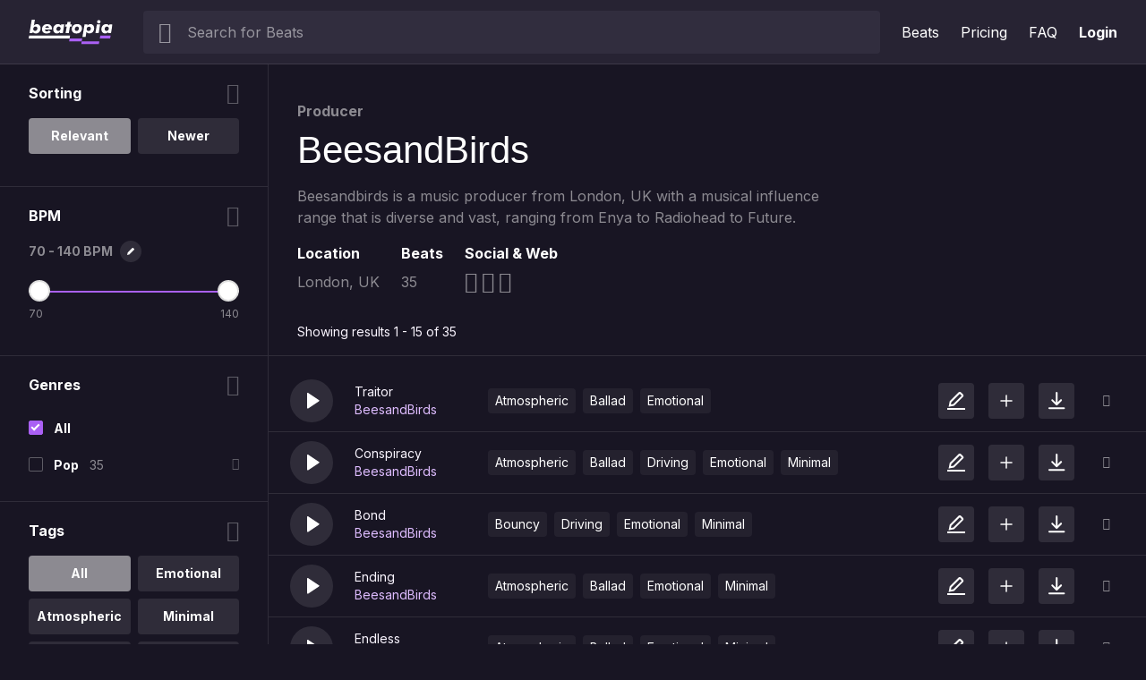

--- FILE ---
content_type: text/html; charset=UTF-8
request_url: https://www.beatopia.com/producer/beesandbirds
body_size: 13886
content:
            <!DOCTYPE html>
<html lang="en">
  <head>
    <meta
      http-equiv="Content-Type"
      content="text/html; charset=utf-8"
    />
    <meta
      name="viewport"
      content="width=device-width, initial-scale=1, maximum-scale=5"
    />
  <link
    rel="preconnect"
    href="https://cdn.jsdelivr.net"
  />
  <link
    rel="preconnect"
    href="https://ts231.search-soundsnap.com"
  />
  <link
    rel="preconnect"
    href="https://soundsnap-prod.nyc3.digitaloceanspaces.com"
  />
      <meta
        name="robots"
        content="index, follow"
      />
      <title>
        BeesandBirds  Type Beats | Beatopia          </title>
    <!-- included from: /src/static/themes/soundsnap5/layouts/_default/baseof.php -->
      <meta
        name="description"
        content=""
      />
    <!-- included from: /src/static/themes/soundsnap5/layouts/_default/baseof.php -->
      <meta
        name="keywords"
        content=""
      />
      <link
        rel="canonical"
        href="https://www.beatopia.com/producer/beesandbirds"
      />
      <meta
        property="og:title"
        content="BeesandBirds  Type Beats | Beatopia | Beatopia"
      />
    <!-- included from: /src/static/themes/soundsnap5/layouts/_default/baseof.php -->
      <meta
        property="og:description"
        content=""
      />
    <!-- included from: /src/static/themes/soundsnap5/layouts/_default/baseof.php -->
      <meta
        property="og:url"
        content="https://www.beatopia.com/producer/beesandbirds"
      />
    <meta
      property="og:type"
      content="website"
    />
        <meta
      property="og:image"
      content="/themes/beatopia5/assets/svg/logo.svg"
    />
            <meta
      name="google-site-verification"
      content="PlRQKblu5rg9XhdrcdiO6q9qdQPwd4lMO6ODRQHFcro"
    />
                <link
      rel="icon"
      type="image/png"
      href="/themes/beatopia5/assets/favicon.png"
    />
            <link
      rel="apple-touch-icon"
      href="/themes/beatopia5/assets/apple-touch-icon-precomposed.png"
    />
    <link
      rel="apple-touch-icon-precomposed"
      href="/themes/beatopia5/assets/apple-touch-icon-precomposed.png"
    />
        <!--replaced_css_output_head-->
<link rel="stylesheet" href="/./themes/beatopia5/style.min.f9f1938f.css" type="text/css">
    <!--replaced_dynamic_data-->
<script>var dynamic_data = {"user":{},"assetsPath":"\/themes\/beatopia5\/assets","confirmMailImage":"\/themes\/beatopia5\/assets\/svg\/confirm-email.svg","audioTypeSingular":"Beat","termsConfig":{"artist":{"defaultFilterField":"user.uid","defaultSearchField":"user.url","facetFields":"user.name, user.uid","fieldId":"user.uid","generalName":"library","hasDefaultFilter":true,"isHierarchial":false,"pageName":"dynamic_user","picturePath":"user.picturePath","siteName":"user.name","siteTitle":"Library","siteUrl":"user-url","siteUrlField":"user.url"},"attribute":{"defaultSearchField":"vocab.attribute.name","facetFields":"vocab.attribute.name, vocab.attribute.url","generalName":"attribute","hasDefaultFilter":false,"isHierarchial":false,"pageName":"dynamic_attribute","siteName":"vocab.attribute.name","siteTitle":"Attribute","siteUrl":"vocab-attribute","siteUrlField":"vocab.attribute.url"},"attribute_v2":{"defaultSearchField":"vocab.attribute_v2.name","facetFields":"vocab.attribute_v2.name, vocab.attribute_v2.url","generalName":"attribute_v2","hasDefaultFilter":false,"isHierarchial":false,"pageName":"dynamic_attribute_v2","siteName":"vocab.attribute_v2.name","siteTitle":"Attribute Music","siteUrl":"vocab-attribute_v2","siteUrlField":"vocab.attribute_v2.url"},"category":{"defaultSearchField":"vocab.category.lvl.0","defaultSearchFieldLv1":"vocab.category.lvl.1","facetFields":"vocab.category.lvl.0, vocab.category.url, vocab.category.lvl.1","generalName":"categories","hasDefaultFilter":false,"isHierarchial":true,"pageName":"dynamic_category","siteName":"category","siteTitle":"Category","siteUrl":"vocab-category","siteUrlField":"vocab.category.url"},"collection":{"defaultSearchField":"vocab.playlist.audio.name","facetFields":"vocab.playlist.audio.name, vocab.playlist.audio.url","generalName":"collection","hasDefaultFilter":false,"isHierarchial":false,"pageName":"dynamic_playlist.audio","siteName":"vocab.playlist.audio.name","siteTitle":"Collection","siteUrl":"vocab-playlist-audio","siteUrlField":"vocab.playlist.audio.url"},"genre":{"defaultSearchField":"vocab.genre.lvl.0","defaultSearchFieldLv1":"vocab.genre.lvl.1","facetFields":"vocab.genre.lvl.0, vocab.genre.url, vocab.genre.lvl.1","generalName":"genre","hasDefaultFilter":false,"isHierarchial":true,"pageName":"dynamic_genre","siteName":"genre","siteTitle":"Genre","siteUrl":"vocab-genre","siteUrlField":"vocab.genre.url"},"genre_tag":{"defaultSearchField":"vocab.genre_tag.name","facetFields":"vocab.genre_tag.name, vocab.genre_tag.url","generalName":"genre_tag","hasDefaultFilter":false,"isHierarchial":false,"pageName":"dynamic_genre_tag","siteName":"vocab.genre_tag.name","siteTitle":"Genre","siteUrl":"vocab-genre_tag","siteUrlField":"vocab.genre_tag.url"},"instrument":{"defaultSearchField":"vocab.instrument.name","facetFields":"vocab.instrument.name, vocab.instrument.url","generalName":"instrument","hasDefaultFilter":false,"isHierarchial":false,"pageName":"dynamic_instrument","siteName":"instrument","siteTitle":"Instrument","siteUrl":"vocab-instrument","siteUrlField":"vocab.instrument.url"},"mood":{"defaultSearchField":"vocab.mood.name","facetFields":"vocab.mood.name, vocab.mood.url","generalName":"mood","hasDefaultFilter":false,"isHierarchial":false,"pageName":"dynamic_mood","siteName":"vocab.mood","siteTitle":"Mood","siteUrl":"vocab-mood","siteUrlField":"vocab.mood.url"},"playlist":{"defaultSearchField":"vocab.playlist.beat.name","facetFields":"vocab.playlist.beat.name, vocab.playlist.beat.url","generalName":"playlist","hasDefaultFilter":false,"isHierarchial":false,"pageName":"dynamic_playlist.beat","siteName":"vocab.playlist.beat.name","siteTitle":"Playlist","siteUrl":"vocab-playlist-beat","siteUrlField":"vocab.playlist.beat.url"},"playlist_music":{"defaultSearchField":"vocab.playlist.music.name","facetFields":"vocab.playlist.beat.name, vocab.playlist.music.url","generalName":"playlist","hasDefaultFilter":false,"isHierarchial":false,"pageName":"dynamic_playlist.music","siteName":"vocab.playlist.music.name","siteTitle":"Playlist","siteUrl":"vocab-playlist-music","siteUrlField":"vocab.playlist.music.url"},"similar_to":{"defaultSearchField":"vocab.similar_to.name","facetFields":"vocab.similar_to.name, vocab.similar_to.url","generalName":"similar_to","hasDefaultFilter":false,"isHierarchial":false,"pageName":"dynamic_similar_to","siteName":"vocab.similar_to.name","siteTitle":"Similar to","siteUrl":"vocab-similar_to","siteUrlField":"vocab.similar_to.url"},"tag":{"defaultSearchField":"vocab.tag.name","facetFields":"vocab.tag.name, vocab.tag.url","generalName":"tags","hasDefaultFilter":false,"isHierarchial":false,"pageName":"dynamic_tag","siteName":"vocab.tag.name","siteTitle":"Tags","siteUrl":"vocab-tag","siteUrlField":"vocab.tag.url"},"video_theme":{"defaultSearchField":"vocab.video_theme.name","facetFields":"vocab.video_theme.name, vocab.video_theme.url","generalName":"video_theme","hasDefaultFilter":false,"isHierarchial":false,"pageName":"dynamic_video_theme","siteName":"vocab.video_theme.name","siteTitle":"Video Theme","siteUrl":"vocab-video_theme","siteUrlField":"vocab.video_theme.url"}},"themeName":"beatopia5","themesMatrix":{"beat":{"full_title":"Beats","search_placeholder":"Search for Beats","short_title":"beat","theme_name":"beatopia5","typesense_search_filter_type":"beat"}},"virtualDomainCurrentPath":"","virtualDomainPathFound":{},"virtualDomainPathsAvailable":{"0":"sound-effects"},"virtualDomainPathRootAlias":"\/sound-effects","virtualDomainPathIgnorePrefix":{"0":"\/files","1":"\/misc","2":"\/includes","3":"\/js"},"virtualDomainPathIgnoreExact":{"0":"\/"},"searchText":"beesandbirds","staffPickKeyWord":"mizxzrynlp5c8abx","pageType":"dynamic_user","termMetadata":{"page_title":"BeesandBirds  Type Beats | Beatopia","canonical":"https:\/\/www.beatopia.com\/producer\/beesandbirds","robots":"index, follow"},"perPage":15,"productGroups":{"packs":[],"subscriptions":[{"id":146,"price":15,"rid":146,"name":"Monthly","available":1,"description":"","tracker":"<script>\r\nwindow.addEventListener('load', (event) => {\r\n    fathom.trackGoal('UCEQATW0', 1500);\r\n});\r\n<\/script>","position":"0","notes":"<div>5 beats per month<span class=\"icon-info js-tooltip\"><\/span><div id=\"tooltip_697c992c6cd9c4.82738870\" class=\"info-tooltip\">All tracks are mixed by pros and come with wav, stems and unlimited rights.<\/div><\/div><div>Wav & stems included<\/div><div>20 presets for vocals<span class=\"icon-info js-tooltip\"><\/span><div id=\"tooltip_697c992c6cdaf9.37655697\" class=\"info-tooltip\">Pro presets for FL Studio, Logic Pro X, Waves, Ableton, Pro Tools, GarageBand and Studio One.<\/div><\/div>","type_description":"","image":"assets\/svg\/product-monthly.svg","duration":0,"recurring":1,"api_code":"monthly","allow_addons":false,"addons":0,"new_users_only":0,"intervalLength":1,"intervalUnit":"months","totalBillingCycles":1,"trialLength":7,"trialUnit":"days","experiment_id":"","experiment_only":0,"ac_tag_id":"","features":"","group_code":false,"experiments":[],"length_formatted":false,"price_formatted":"15","currency_symbol":"$","currency":"USD","is_current":false,"is_default":false,"is_allowed":true,"checkout_url":"\/register\/secure\/api\/purchase\/146","strTrial":"7-day","strInterval":" \/mo"},{"id":147,"price":135,"rid":147,"name":"Yearly","available":1,"description":"($11.25 \/ month) <span style=\"color: #debcff\">3 months free!<\/span>","tracker":"<script>\r\nwindow.addEventListener('load', (event) => {\r\n    fathom.trackGoal('3RDG5OP4', 13500);\r\n});\r\n<\/script>","position":"1","notes":"<div>5 beats per month<span class=\"icon-info js-tooltip\"><\/span><div id=\"tooltip_697c992c6ded97.15651955\" class=\"info-tooltip\">All tracks are mixed by pros and come with wav, stems and unlimited rights.<\/div><\/div><div>Wav & stems included<\/div><div>20 presets for vocals<span class=\"icon-info js-tooltip\"><\/span><div id=\"tooltip_697c992c6deea8.11087279\" class=\"info-tooltip\">Pro presets for FL Studio, Logic Pro X, Waves, Ableton, Pro Tools, GarageBand and Studio One.<\/div><\/div>","type_description":"","image":"assets\/svg\/product-monthly.svg","duration":0,"recurring":1,"api_code":"annual_unlimited_beats","allow_addons":false,"addons":0,"new_users_only":0,"intervalLength":12,"intervalUnit":"months","totalBillingCycles":1,"trialLength":7,"trialUnit":"days","experiment_id":"mn19","experiment_only":0,"ac_tag_id":"","features":"","group_code":false,"experiments":["mn19"],"length_formatted":"annually","price_formatted":"11","currency_symbol":"$","currency":"USD","is_current":false,"is_default":false,"is_allowed":true,"checkout_url":"\/register\/secure\/api\/purchase\/147","strTrial":"7-day","strInterval":" \/mo","saving":"25%"}],"addon_plans":[],"highestSubscription":135,"is_single":false,"download_stats":{"_SUBSCRIBED":false,"subscription_start":1769773356,"subscription_duration":315360000,"subscription_end":2085133356,"subscription_period_end":2085133356,"trial_end":0,"price":0,"available":0,"new_users_only":0,"experiment_only":0,"experiment_id":"","name":"Not Subscribed","description":"Not Subscribed","position":0,"notes":"Not subscribed","type_description":"No subscription present","image":"","api_code":"","tracking":{"script":""},"recurring":0,"intervalLength":0,"intervalUnit":"seconds","totalBillingCycles":0,"trialLength":0,"trialUnit":"seconds","_unsafe":true,"id":0,"limits":{"beat":{"download":{"max":0,"reset":0,"on_exceed":"DENY","usage":{"id_type":null,"session":0,"period_time":0,"count":0,"sub_started":null,"notified":null,"notified_date":null,"license":"beat"}}},"ai":{"download":{"max":0,"reset":0,"on_exceed":"DENY","usage":{"id_type":null,"session":0,"period_time":0,"count":0,"sub_started":null,"notified":null,"notified_date":null,"license":"ai"}}}},"_EXTRA_ROLES":[],"_SM":{"_handler":"","_handles_email":false,"_degraded":false},"_is_expired":false,"trial_active":false},"compare_features":["<span class=\"tooltip text-underline\">Monetization<\/span><div id=\"tooltip_697c992c6e5935.58657176\" class=\"info-tooltip\">The number of social channels where you\u2019re allowed to monetize when including our sounds<\/div>","<span class=\"tooltip text-underline\">Client work allowed<\/span><div id=\"tooltip_697c992c6e5a04.48167627\" class=\"info-tooltip\">Use in projects and work you are doing for clients<\/div>","<span class=\"tooltip text-underline\">Web & Social<\/span><div id=\"tooltip_697c992c6e5a57.07002700\" class=\"info-tooltip\">Websites, any social media platform (Instagram, TikTok, YouTube etc.)<\/div>","<span class=\"tooltip text-underline\">Podcasts<\/span><div id=\"tooltip_697c992c6e5a96.26463639\" class=\"info-tooltip\">Free or revenue-generating, on any platform<\/div>","<span class=\"tooltip text-underline\">Corporate Videos & Personal Use<\/span><div id=\"tooltip_697c992c6e5ac6.30469277\" class=\"info-tooltip\">For usage internally within a single organization, for weddings, or projects viewed privately<\/div>","<span class=\"tooltip text-underline\">Digital Ads<\/span><div id=\"tooltip_697c992c6e5b08.32036962\" class=\"info-tooltip\">Online ads that appear on websites or social media<\/div>","<span class=\"tooltip text-underline\">Apps up to $500k budget<\/span><div id=\"tooltip_697c992c6e5b40.27181791\" class=\"info-tooltip\">Free or revenue-generating software including mobile apps<\/div>","<span class=\"tooltip text-underline\">Film \/ Trailers up to 500k budget<\/span><div id=\"tooltip_697c992c6e5b73.94104219\" class=\"info-tooltip\">Films or film trailers by any distribution channel, plays and live performances<\/div>","<span class=\"tooltip text-underline\">Video Games up to 500k budget<\/span><div id=\"tooltip_697c992c6e5ba7.48772468\" class=\"info-tooltip\">Video games and video game trailers by any distribution channel<\/div>","<span class=\"tooltip text-underline\">TV and Radio (broadcast)<\/span><div id=\"tooltip_697c992c6e5be4.50141582\" class=\"info-tooltip\">Any project (ads, networking, Programming, etc.) on broadcast TV or radio<\/div>","<span class=\"tooltip text-underline\">VOD\/OTT<\/span><div id=\"tooltip_697c992c6e5c18.20472698\" class=\"info-tooltip\">\u2018On demand\u2019 services (Netflix, HBO, cable and satellite on demand, etc.)<\/div>","<span class=\"tooltip text-underline\">OOH<\/span><div id=\"tooltip_697c992c6e5c53.86919178\" class=\"info-tooltip\">Out of home advertising - physical public display, arenas and stadiums<\/div>","<span class=\"tooltip text-underline\">Industrial<\/span><div id=\"tooltip_697c992c6e5c82.37626947\" class=\"info-tooltip\">Events, conferences, tradeshows and physical points of sale<\/div>","<span class=\"tooltip text-underline\">Apps over $500k budget<\/span><div id=\"tooltip_697c992c6e5cc8.67330154\" class=\"info-tooltip\">Software or mobile apps with a budget over $500k<\/div>","<span class=\"tooltip text-underline\">Film \/ Trailers over $500k budget<\/span><div id=\"tooltip_697c992c6e5cf9.17082370\" class=\"info-tooltip\">Major film and trailers for movies with a budget over $500k<\/div>","<span class=\"tooltip text-underline\">Video Games over $500K budget<\/span><div id=\"tooltip_697c992c6e5d12.96440641\" class=\"info-tooltip\">Major video games and video game trailers with a budget over $500k<\/div>"],"grouped_plans":[]},"facetPerPage":1,"sleepImage":"\/themes\/beatopia5\/assets\/svg\/sleep.svg","titleSuffix":"Beatopia","searchPageAllHeading":"Browse beats","searchPageDefaultHeading":"type beats","searchPageTermHeading":"type beats","searchSortingConfig":{"dateAdded":{"text":"Newer","value":2},"relevance":{"text":"Relevant","value":1}},"favGroupListByCreated":{"data":[]},"minAutoCompleteChars":2,"searchFilterType":"beat","typesenseSearchHost":"bcedfyjrhaqpigx4p","typesenseSearchKey":"[base64]","typesenseNodes":{"0":"ts231.search-soundsnap.com"},"typesenseConnectionWaitTime":6000,"audioType":"Beats","urlAliasMatrix":{"url":{"external":"{url_name}","internal":"node\/{nid}"},"user-url":{"external":"producer\/{user.url_name}","internal":"user\/{user.uid}"},"vocab-attribute":{"external":"type-beats\/{attribute.url_name}","internal":"taxonomy\/term\/{attribute.tid}"},"vocab-attribute_v2":{"external":"","internal":"","sitemap":false},"vocab-genre":{"external":"type-beats\/{genre.url_name}","internal":"taxonomy\/term\/{genre.tid}"},"vocab-genre_tag":{"external":"","internal":"","sitemap":false},"vocab-instrument":{"external":"type-beats\/{instrument.url_name}","internal":"taxonomy\/term\/{instrument.tid}"},"vocab-mood":{"external":"type-beats\/{mood.url_name}","internal":"taxonomy\/term\/{mood.tid}"},"vocab-playlist-beat":{"external":"playlist\/{playlist.beat.url_name}","internal":"taxonomy\/term\/{playlist.beat.tid}"},"vocab-similar_to":{"external":"type-beats\/{similar_to.url_name}","internal":"taxonomy\/term\/{similar_to.tid}"},"vocab-video_theme":{"external":"","internal":"","sitemap":false}},"hasHighlights":true,"queryParams":{"fuzzy":{"modeParameters":{"drop_tokens_threshold":3,"num_typos":2,"prioritize_exact_match":false,"prioritize_token_position":false,"typo_tokens_threshold":3},"searchMode":"fuzzy"},"strict":{"modeParameters":{"num_typos":0},"searchMode":"strict"}},"typesenseSearchCollection":"prod-latest","searchMode":false,"currentThemeName":"beatopia5","searchPlaceholder":"Search for beats","storageHost":{"beat":{"mix":{"label":"Mix.wav","method":"download","perm":"subscribed","recommended":true,"s3_url":"\/audio\/download\/{nid}.mix\/{nameStripExt}.mix.{ext}"},"mp3":{"label":"Mix.mp3","method":"download","perm":"subscribed","recommended":false,"s3_url":"\/audio\/download\/{nid}.mp3\/{nameStripExt}.mix.mp3"},"peak":{"method":"stream","perm":"public","recommended":false,"s3_url":"https:\/\/soundsnap-prod.nyc3.digitaloceanspaces.com\/{dirName}\/peak\/{nameStripExt}.wn.web.json"},"stem":{"label":"Stems (large.zip)","method":"download","perm":"subscribed","recommended":false,"s3_url":"\/audio\/download\/{nid}.stem\/{nameStripExt}.stems.zip"},"stream":{"method":"stream","perm":"public","recommended":false,"s3_url":"\/play?t=e&p={dirName}\/{nameStripExt}.wn.mp3"}},"SYSTEM":{"session":"soundsnap_id","refresh":"\/_refresh_"}},"truncateMin":14,"truncateMax":24}</script><script>window.isOnSearchPage = true </script><!--replaced_js_output_head-->
<script  src="https://cdn.jsdelivr.net/npm/jquery@3.7.1/dist/jquery.min.js"></script>
<script src="/./themes/beatopia5/js/head.min.51cf4f2d.js"></script>
    <!--replaced_js_output_head_audio-->
<script src="/./themes/beatopia5/js/head_audio.min.5f12bf78.js"></script>
    <!--replaced_js_output_gtm-->
<script  src="https://cdn.usefathom.com/script.js" type="text/javascript" data-site="UDFYRFEM" defer="" ></script>
<script>window.dataLayer = window.dataLayer || [];
window.dataLayer.push({'allowTrigger': 'disable'});
</script>
    <!--replaced_js_output_gtm-last-->
<script>(function(w,d,s,l,i){w[l]=w[l]||[];w[l].push({'gtm.start':
      new Date().getTime(),event:'gtm.js'});var f=d.getElementsByTagName(s)[0],
      j=d.createElement(s),dl=l!='dataLayer'?'&l='+l:'';j.async=true;j.src=
      'https://www.googletagmanager.com/gtm.js?id='+i+dl;f.parentNode.insertBefore(j,f);
      })(window,document,'script','dataLayer','GTM-T4L7MKK');</script>
      </head>
  <body class='ojoo-wrapper'> <!-- included from: /src/static/themes/soundsnap5/layouts/search/single.php -->
  <noscript><iframe src="https://www.googletagmanager.com/ns.html?id=GTM-T4L7MKK" height="0" width="0" style="display:none;visibility:hidden"></iframe></noscript>  <div id="container">
    <div
  id="header-wrapper">
  <div class="header">
    <div class="logo">
      <div class="row flex-vcenter">
        <div class="col-4 mobile-only">
          <div class="responsive-menu-button">
            <span class="icon-menu"></span>
          </div>
        </div>
        <a href="/" class="col-4 col-md-12">
          <img
            alt="Beats from Beatopia"
            src="/themes/beatopia5/assets/svg/logo.svg"
          />
        </a>
        <div class="col-4 mobile-only">
          <div class="icon-search responsive-search-button"></div>
        </div>
      </div>
    </div>
<div
  class="search"
  id="search"
  v-cloak
>
  <search-bar
    :class="{'has-focus': hasFocus }"
  >
    <i class="icon-search"></i>
    <input
      @keydown.up.prevent="select(selected-1)"
      @keydown.down.prevent="select(selected+1)"
      @keydown.left.stop=""
      @keydown.right.stop=""
      @click="focusInput"
      @keyup.enter.prevent="executeSearch()"
      @input="searchQuery = $event.target.value"
      @focus.prevent="setFocus(true, $event)"
      @blur.prevent="setFocus(false, $event)"
      @submit.prevent.stop=""
      :value="searchQuery"
      ref="searchInput"
      :placeholder="viewPort.isMDorWider ? (selectedTheme && selectedTheme.search_placeholder || searchPlaceholder) : 'Search'"
      class="search-input"
      type="text"
      maxlength="128"
      role="searchbox"
      aria-label="Search"
      name="query"
      autocomplete="OFF"
    />
    <i
      class="icon-close"
      v-if="searchQuery && !makingRequest"
      @click.stop.prevent="clear"
      @mousedown.prevent.stop=""
    ></i>
    <i
      class="spin-loader relative"
      v-if="makingRequest"
      @click.stop.prevent="clear"
      @mousedown.prevent.stop=""
    ></i>
<!-- included from: /src/static/themes/beatopia5/layouts/partials/diff/header/theme-switcher.php ---></search-bar>
  <ul
    class="autocomplete"
    v-if="hasFocus && hits.length"
  >
    <li
      v-for="(hit, index) of hits"
      :class="{selected: selected === index}"
      @mousedown.prevent.stop=""
      @click.prevent="executeSearch(hit, $event)"
      :key="hit"
    >
      <a :href="'/search/audio?query='+hit">{{ hit }}</a>
    </li>
  </ul>
  <transition name="fade">
    <div
      id="search-overlay"
      v-if="hasFocus"
      @click="blurInput"
    ></div>
  </transition>
</div>
<!-- included from: /src/static/themes/soundsnap5/layouts/partials/components/header/search-bar.php ---><nav id="main-nav">
  <ul class="menu-bar">
    <li class="mobile-text"><a href="/">Home</a></li>
<li><a href="/beats">Beats</a></li>
<li><a href="/products">Pricing</a></li>
<li>
  <a
    href="https://beatopia.zendesk.com/hc/en-us/"
    target="_blank"
    >FAQ</a
  >
</li>
<!-- included from: /src/static/themes/beatopia5/layouts/partials/diff/nav/links.php --->
        <li>
      <a
        href="/login"
        class="profile-name"
        rel="modal:open"
      >Login</a>
      <template v-if="theme.feature.showRegisterLink">
        <span class="desktop-text">/</span>
        <a
          href="/register"
          class="profile-name"
          rel="modal:open"
        >Register</a>
      </template>
    </li>
      </ul>
  <div class="menu-close icon-close"></div>
</nav>
<!-- included from: /src/static/themes/soundsnap5/layouts/partials/components/header/nav.php ---></div>
</div>
<!-- included from: /src/static/themes/soundsnap5/layouts/partials/components/header.php --->
    <div
      id="maincontent"
      class="maincontent"
      v-cloak
    >
      <div
        class="tag-head-promotion"
        v-if="isTagPage && !isLoggedIn"
        ref="infoBar"
      >
        <div v-if="infoBarTagLine">
          {{infoBarTagLine}}
        </div>
        <div v-else>
          Write a viral song with beats from Grammy winning producers.</div>
        <template v-if="theme.feature.interstitialModal">
        <a
          href="/products-modal"
          data-modal="md"
          class="btn-primary button-link modal-link"
        >Start free trial</a>
        </template>
        <template v-else>
          <a
            href="/products"
            class="btn-primary button-link"
          >Start free trial</a>
        </template>
      </div>
      <div
        class="tag-head-promotion"
        v-else-if="isFreePlan"
        ref="infoBar"
      >
        </div>
      <div
        class="browse-header"
        v-if="uiShowingResults || uiSearching || uiInitialPageLoad || uiShowingFilterTooStrict"
      >
        <div v-if="isArtistPage || isCollectionPage">
          <div class="parent-title" v-if="isArtistPage || isCollectionPage">
  <span v-if="isArtistPage">Producer</span>
  <span v-if="isCollectionPage">Playlist</span>
</div>
<div class="row browse-vocabulary">
  <div class="col-md-8 col-12">
    <h1>{{searchPageHeadline}}</h1>
<!-- included from: /src/static/themes/soundsnap5/layouts/partials/components/search/search-header.php --->
    <under-hood-links
      v-if="isArtistPage"
      :field="artistData.uid"
      title="Edit Artist"
      permission="">
    </under-hood-links>
    <artist-info
      :artist-data="artistData"
      :total="init.totalHits || totalHits"
      v-if="isArtistPage"
    >
    </artist-info>
    <under-hood-links
      v-if="isCollectionPage"
      :field="collectionData.tid"
      title="Edit Collection"
      permission="">
    </under-hood-links>
    <collection-info
      :collection-data="collectionData"
      v-if="isCollectionPage"
    >
    </collection-info>
    <spin-loader v-if="loadingExtraAsset"></spin-loader>
  </div>
  <vocabulary-image 
    :src="artistData.image_cover || collectionData.image_cover"
    :alt="artistData.name || collectionData.name" 
  ></vocabulary-image>
</div>
<!-- included from: /src/static/themes/soundsnap5/layouts/partials/components/search/search-vocabulary-header.php --->
        </div>
        <div v-if="isCategoryPage">
          <div
  v-if="!categories.isMain"
  class="parent-title"
>
  {{ categories.parent.title }}
</div>
<h1>{{searchPageHeadline}}</h1>
<!-- included from: /src/static/themes/soundsnap5/layouts/partials/components/search/search-header.php --->
<div class="categories">
  <div class="sub-categories-container">
    <link-to
      class="pill-filter"
      v-if="!categories.isMain"
      :href="categories.parent.url"
      :spa-open="() => $apps.url.singlePageLoad({ searchTerm: categories.parent.tag, pageType: 'dynamic_category', pathname: categories.parent.url })"
    >
      Back to All {{ categories.parent.title }}
      <span class="desktop-text">Beats</span>
    </link-to>
    <link-to
      v-if="categories.isMain"
      class="pill-filter"
      v-for="subCategory in categories.parent.subcategories"
      :key="subCategory.url"
      :href="subCategory.url"
      :spa-open="() =>  $apps.url.singlePageLoad({ searchTerm: subCategory.tag, pageType:'dynamic_category', pathname: subCategory.url })"
      :class="{ 'filter-active':  categories.current.tag === subCategory.tag }"
    >
      {{ subCategory.title }}
    </link-to>
  </div>
</div>
<!-- included from: /src/static/themes/soundsnap5/layouts/partials/components/search/search-category-header.php --->
        </div>
        <div v-if="isVector()" class="flex flex-vcenter">
          <a v-if="vectorBackUrl" :href="vectorBackUrl" class="button-icon secondary ojoo-icon-caret-left"></a>
          <h1>Similar to: <span class="text-normal">{{vectorPageHeadline}}</span></h1>
        </div>
        <div v-if="!isCategoryPage && !isArtistPage && !isCollectionPage && !isVector()">
          <h1>{{searchPageHeadline}}</h1>
<!-- included from: /src/static/themes/soundsnap5/layouts/partials/components/search/search-header.php --->
        </div>
      </div>
      <div v-if="uiShowingNoResults">
        <div class="heading-wrapper">
          <img src="/themes/beatopia5/assets/svg/no-results.svg?1768573835" alt="icon"><br>
          <results-notification notetype="uiNoShowing"></results-notification><div class="description">Make sure your spelling is correct. Otherwise, try browsing our genres below.</div><a href="/beats" class="button-link btn-center">Browse All Beats</a></div>
  <browse-categories
    post-link-text="Beats"
  ></browse-categories>
<!-- included from: /src/static/themes/soundsnap5/layouts/partials/diff/browse.php --->
      </div>
      <div key="content" id="content" role="main" v-show="!uiShowingNoResults" >
        <div class="container-fluid">
          <div
  v-show="!uiShowingNoResults"
  class="nav-bar-container"
>
  <div class="side-nav-wrapper">
    <div
      id="side-nav-filter"
      class="side-nav"
      ref="sideNav"
      :data-simplebar="!isMobile"
    >
      <div class="nav_container refine_filter">
        <div class="nav_header">
          <div class="refine_item">
            Refine <i class="close_side_nav icon-close" @click="bodyOverlay.isActive=false"></i>
          </div>
        </div>
      </div><sorting-nav
  @toggle-sorting="toggleSorting"
  :sorting-method="sortingMethod"
  data-testid="sorting-filter"
></sorting-nav>
<!-- included from: /src/static/themes/soundsnap5/layouts/partials/components/sidebar/filter/sorting.php ---><slideable-filter
  title="BPM"
  ref="bpm-filter"
  :min="init.minBpm || minBpm || defaults.minBpm"
  :max="init.maxBpm || maxBpm || defaults.maxBpm"
  :selected-min="selectedMinBpm"
  :selected-max="selectedMaxBpm"
  @filter="updateBpmFilter"
  data-testid="bpm-filter"
  :convert-to="convertBpmToClient"
  :convert-from="convertBpmToSearchEngine"
  unit="BPM"
></slideable-filter>
<!-- included from: /src/static/themes/beatopia5/layouts/partials/components/sidebar/filter/bpm.php ---><collapsible-see-more-filter
  title="Genres"
  v-show="!isCategoryPage"
  data-testid="categories-filter"
  :all-items="items.filteredFirstIn({ filtered: filteredCategories, items: allCategories })"
  v-slot="{ visibleItems }"
  :expansion-steps="[4, 19]"
>
  <div class="category_content">
    <div class="category_item">
      <div class="parent_category_item">
        <input
          @change="clearCategoryFilter"
          type="checkbox"
          id="allCategory"
          :checked="!hasSubCategoryFilter && !hasCategoryFilter"
          :disabled="(!hasSubCategoryFilter && !hasCategoryFilter) || isCurrentLoading"
          class="form-checkbox"
        />
        <label for="allCategory"></label>
        <label for="allCategory">All</label>
      </div>
    </div>
    <collapsible-item
      class="category_item"
      v-for="[tag, count, searchTag, title] in visibleItems"
      :key="tag"
      :stay-open="filteredCategories.includes(tag)
                || subsByCat.get(tag).some(([tag]) => filteredSubCategories.includes(tag))"
    >
      <template v-slot:item="{ isOpen, toggle }">
        <div class="parent_category_item" @click="toggle">
          <input
            @change="addCategoriesFilter(tag)"
            :checked="filteredCategories.includes(tag)"
            type="checkbox"
            :disabled="isCurrentLoading"
            :id="tag"
            class="form-checkbox"
          />
          <label :for="tag"></label>
          <label :for="tag">
            {{ tag }}
          </label>
          <span class="category-count">
            {{ thousands_separators(count) }}
          </span>
          <i :class="[ 'nav_caret', 'icon-caret_down', isOpen ? 'opened' : 'closed' ]"></i>
        </div>
      </template>
      <template #collapsible>
        <div class="sub_categories">
          <div
            class="sub_category_item"
            v-for="[tag, count, searchTag, title] in subsByCat.get(tag).sort(facetByCount)"
            :key="tag"
          >
            <input
              @change="addSubCategoriesFilter(tag)"
              :disabled="isCurrentLoading"
              class="form-checkbox"
              type="checkbox"
              :checked="filteredSubCategories.includes(tag)"
              :id="tag"
            />
            <label :for="tag"></label>
            <label :for="tag">
              {{ title }}
            </label>
            <span class="category-count">
              {{ thousands_separators(count) }}
            </span>
          </div>
        </div>
      </template>
    </collapsible-item>
  </div>
</collapsible-see-more-filter>
<!-- included from: /src/static/themes/beatopia5/layouts/partials/components/sidebar/filter/genres.php ---><collapsible-see-more-filter
  title="Tags"
  data-testid="tags-filter"
  :all-items="selectableTags"
  v-slot="{ visibleItems }"
  :expansion-steps="[9, 19]"
>
  <div class="nav_content nav_cols-2" :key="visibleItems.length" role="listbox"  aria-roledescription="Refine Search by selecting Tags">
    <a
      :class="['pill-filter', {'filter-active': !hasTagFilter}]"
      @click="clearTagFilter"
      role="option"
      :aria-selected="!hasTagFilter"
    > All </a>
    <a
      v-for="[tag, count, searchTag, title] in items.filteredFirstIn({ filtered: filteredTags, items: visibleItems })"
      :key="tag"
      @click="addTagsFilter(tag)"
      v-truncate.min
      :class="['pill-filter', {'filter-active': filteredTags.includes(tag)}]"
      role="option"
      :aria-selected="filteredTags.includes(tag)"
    >{{capitalize( title || tag) }}</a>
  </div>
</collapsible-see-more-filter>
<!-- included from: /src/static/themes/soundsnap5/layouts/partials/components/sidebar/filter/tags.php ---><collapsible-see-more-filter
  title="Producers" 
  v-show="!isArtistPage"
  data-testid="libraries-filter"
  v-slot="{ visibleItems }"
  :all-items="allLibraries"
  :expansion-steps="[10, 25, Infinity]"
>
  <div class="nav_content" role="listbox" aria-roledescription="Refine Search by selectingProducers">
    <a
      @click="clearLibraryFilter"
      :class="['pill-filter', {'filter-active': !hasLibraryFilter}]"
      role="option"
      :aria-selected="!hasLibraryFilter"
    >All Producers</a>
    <a
      v-truncate.max
      v-for="[tag, count, searchTag, title] in items.filteredFirstIn({ filtered: filteredLibraries, items: visibleItems})"
      :disabled="isCurrentLoading"
      :key="tag"
      @click="addLibraryFilter(searchTag)"
      :class="['pill-filter', {'filter-active': filteredLibraries.includes(searchTag)}]"
      role="option"
      :aria-selected="filteredLibraries.includes(tag)"
    >
      {{ capitalize(title) }}
    </a>
  </div>
</collapsible-see-more-filter>
<!-- included from: /src/static/themes/soundsnap5/layouts/partials/components/sidebar/filter/libraries.php ---><slideable-filter
  title="Length"
  ref="length-filter"
  :min="init.min || min || defaults.min"
  :max="init.max || max || defaults.max"
  :selected-min="selectedMin"
  :selected-max="selectedMax"
  @filter="updatePlayTimeFilter"
  data-testid="length-filter"
  :convert-to="toMinSeconds"
  :convert-from="fromMinSeconds"
></slideable-filter>
<!-- included from: /src/static/themes/soundsnap5/layouts/partials/components/sidebar/filter/length.php ---><!-- included from: /src/static/themes/beatopia5/layouts/partials/diff/sidebar/using-filters.php ---><div class="nav_button_container">
        <div
          id="nav-update-results"
          class="button-link btn-full"
          :disabled="uiSearching"
          @click="!uiSearching && (bodyOverlay.isActive=false)"
        >
          <template v-if="!uiSearching">
            Update Results ({{ thousands_separators(totalHits || init.totalHits) }})
          </template>
          <spin-loader secondary v-if="uiSearching"></spin-loader>
        </div>
      </div>
    </div>
  </div>
</div>
<!-- included from: /src/static/themes/soundsnap5/layouts/partials/components/sidebar.php --->
          <div class="results-container">
              <div class="controls top">
                <div v-if="totalHits">
                  <span v-if="isVector()">Showing all similar sounds</span>
                  <span v-else>
                    Showing results {{ thousands_separators((getBasicPages + 1)) }} -
                    {{ thousands_separators(getBasicMaxPage) }} of {{ thousands_separators(totalHits) }}
                  </span>
                  <a
                    class="primary-link clear-filters"
                    v-if="hasSearchMode"
                    @click="toggleSearchMode()"
                  >{{ searchModeType }}</a>
                  <a
                    class="primary-link clear-filters"
                    v-show="hasFilters"
                    @click="clearAllFilter()"
                  >Clear filters</a>
                </div>
                <div class="nav_bar_wrapper">
                  <div class="mobile_nav_bar _filters" @click="bodyOverlay.isActive = true">
                    Refine results
                  </div>
                </div>
              </div>
              <div class="load-previous">
                <a v-if="isLoadPrevAllowed" @click="infiniteSearchLoadPrev" class="primary-link">
                  Load Previous Results
                </a>
              </div>
              <div
                class="no-results-container"
                v-if="uiShowingFilterTooStrict"
              >
                <img src="/themes/beatopia5/assets/svg/filters-green.svg?1768573835" alt="No filtered results" width="64" height="64" />
                <results-notification notetype="uiNoShowingFilters"></results-notification>
                <button
                  @click="clearAllFilter()"
                  class="form-submit btn-sm"
                >
                  Clear Filters
                </button>
              </div>
              <div
                v-show="!uiShowingFilterTooStrict"
                class="search-results-wrapper"
                id="search-results-wrapper"
                ref="searchResultsWrapper"
                :style="{minHeight: returnedData.length
                                  ? Math.max(10, returnedData.length) * 70 + 'px'
                                  : this.preUpdateHeight}"
              >
                <div
                  class="search-results"
                  id="search-results"
                >
                  <audio-teaser
                    v-for="(node, index) in returnedData"
                    :key="node.objectID"
                    :node="node"
                    v-show="!node.hidden"
                  ></audio-teaser>
                </div>
              </div>
              <back-to-top></back-to-top>
          </div>
        </div>
      </div>
<!-- included from: /src/static/themes/beatopia5/layouts/partials/diff/audio-teaser/interstitial.php ---><div class="blocker" v-if="uiInfiniteBlocker">
        <div class="page-overlay-msg-wrapper">
          <h3>Are you still previewing sounds?</h3>
          <button @click="handleInfiniteBlocker('yes');" class="form-submit">Yes</button>
          <button @click="handleInfiniteBlocker('no');" class="form-submit">No</button>
        </div>
      </div>    <mobile-sheet-menu>
</mobile-sheet-menu>
<!-- included from: /src/static/themes/soundsnap5/layouts/partials/components/mobile-sheet.php ---><div
  id="jp_container_1"
  class="jp-audio"
  style="display:none"
>
  <div
    class="jp-type-playlist"
    ref="player"
    v-if="showPlayer"
  >
    <div class="jp-gui jp-interface">
      <ul class="jp-controls">
        <li>
          <a
            href="javascript:;"
            class="audio-control jp-previous"
            tabindex="1"
            title="Previous"
            aria-label="Previous"
          >
            Previous
          </a>
        </li>
        <li>
          <a
            href="javascript:;"
            class="audio-control jp-play"
            tabindex="1"
            title="Play"
            aria-label="Play"
          >
            Play
          </a>
        </li>
        <li>
          <a
            href="javascript:;"
            class="audio-control jp-pause"
            tabindex="1"
            title="Pause"
            aria-label="Pause"
          >
            Pause
          </a>
        </li>
        <li>
          <a
            href="javascript:;"
            class="audio-control jp-next"
            tabindex="1"
            title="Next"
            aria-label="Next"
          >
            Next
          </a>
        </li>
        <li>
          <a
            href="javascript:;"
            class="audio-control jp-autoplay"
            tabindex="1"
            title="Enable Autoplay"
            aria-label="Enable Autoplay"
          >
            Play All
          </a>
        </li>
        <li>
  <a
    href="javascript:;"
    class="jp-repeat"
    tabindex="1"
    title="Enable Repeat"
    aria-label="Enable Repeat"
    >Repeat</a
  >
</li>
<!-- included from: /src/static/themes/beatopia5/layouts/partials/diff/player/repeat-button.php --->
        <li>
          <a
            href="javascript:;"
            class="audio-control jp-mute"
            tabindex="1"
            title="Mute"
            aria-label="Mute"
          >
            Mute
          </a>
        </li>
        <li>
          <a
            href="javascript:;"
            class="audio-control jp-unmute"
            tabindex="1"
            title="Unmute"
            aria-label="Unmute"
          >
            Unmute
          </a>
        </li>
      </ul>
      <div class="jp-progress">
        <div
          class="jp-seek-bar"
          style="width: 100%;"
        >
          <slideable-element></slideable-element>
        </div>
      </div>
      <div class="jp-volume-bar">
        <div class="jp-volume-bar-value"></div>
      </div>
      <div class="jp-title-content">
        <div></div>
      </div>
      <div class="audio-actions">
        <jp-extra-controls
          v-if="currentPlayingNode"
          :node="currentPlayingNode"
        ></jp-extra-controls>
      </div>
    </div>
    <div class="jp-playlist">
      <ul>
        <li></li>
      </ul>
    </div>
    <div class="jp-no-solution">To play the media, your browser needs to have javascript enabled</div>
  </div>
</div>
<!-- included from: /src/static/themes/soundsnap5/layouts/partials/components/player.php ---></div>
<script
  type="text/x-template"
  id="audio-teaser-template"
>
  <div :id="'node-'+node.objectID" class="ojoo-teaser">
    <div class="ojoo-audio">
      <div class="audio-row">
          <div class="ojoo-player">
            <span
              :data-nid="node.objectID"
              class="ojoo-button ojoo-play "
              title="Play"
              aria-label="Play"
              role="button"
            >
            </span>
          </div>
          <div class="wave-container">
            <div :id="'wave'+node.objectID" class="wave">
              <div class="wave-loader"></div>
            </div>
          </div><div class="audio-title">
  <div v-html="node.title"></div>
  <link-to
    :href="node.artist.url"
    :spa-open="() => $apps.url.singlePageLoad({ searchTerm: node.artist.tag, pageType: 'dynamic_user', pathname: node.artist.url })"
    v-html="node.highlighted.userName"
  ></link-to>
</div>
<div class="audio-tags">
  <expandable-simple-tag-list
    popoverHeader="Tags"
    :visible="10"
    :tags="node.tags"
  ></expandable-simple-tag-list>
</div>
<!-- included from: /src/static/themes/beatopia5/layouts/partials/diff/audio-teaser/audio-row.php ---><div class="audio-actions">
          <ul>
                          <write-lyrics :node="node"></write-lyrics>
                        <favgroup :node="node"></favgroup><download-options :node="node">
</download-options>
<!-- included from: /src/static/themes/beatopia5/layouts/partials/diff/audio-teaser/more-options.php ---></ul>
        </div>
        <div class="audio-info-collapse">
          <a href="#" class="more-info button-icon sm icon-caret_top_big closed" ref="moreInfo"></a>
        </div>
        <under-hood-links :field="node.objectID" title="Edit" target="_self" permission=""></under-hood-links>
      </div>
      <div class="audio-info audio-row" style="display: none;" ref="secondRow"><div class="audio-genre">
  <h4>Genre</h4>
  <link-to
    v-if="$apps.categories.attrToCategory[node.categoryTag]"
    class="secondary-link"
    :href="$apps.categories.attrToCategory[node.categoryTag].url"
    :spa-open="() => $apps.url.singlePageLoad({ searchTerm: node.categoryTag, pageType: 'dynamic_genre', pathname: $apps.categories.attrToCategory[node.categoryTag].url })"
    v-html="node.highlighted['vocab.genre']"
  ></link-to>
</div>
<div class="audio-instruments">
  <h4>Instruments</h4>
  <span v-for="(instrument, index) in node.instruments">{{  index ? ', ' : '' }} <link-to
      :key="instrument.tag"
      :instrument="instrument.tag"
      :href="instrument.url"
      :spa-open="() => $apps.url.singlePageLoad({ searchTerm: instrument.tag, pageType: 'dynamic_instrument', pathname: instrument.url })"
      class="secondary-link"
    >{{ instrument.title}}</link-to>
  </span>
</div>
<div class="audio-duration">
  <h4>Duration</h4>
  <span>{{ node.playTime }}</span>
</div>
<div class="audio-bpm">
  <h4>BPM</h4>
  <span>{{ node.bpm }}</span>
</div>
<Sharegroup :node="node"></Sharegroup>
<!-- included from: /src/static/themes/beatopia5/layouts/partials/diff/audio-teaser/audio-info.php ---></div>
    </div>
  </div>
</script> <script
  type="text/x-template"
  id="extra-controls-template"
>
<ul class="jp-extra-player-controls">
      <write-lyrics :node="node"></write-lyrics>
    <favgroup :node="node"></favgroup><download-options :node="node">
</download-options>
<!-- included from: /src/static/themes/beatopia5/layouts/partials/diff/audio-teaser/more-options.php ---></ul>
</script>
<!-- included from: /src/static/themes/soundsnap5/layouts/partials/components/player/extra-controls.php ---><!-- included from: /src/static/themes/soundsnap5/layouts/partials/components/audio-teaser.php ---><div id="infinite-scroll"></div>
  </div>
<!-- included from: /src/static/themes/soundsnap5/layouts/search/single.php -->
<!--replaced_js_output_home-->
  <!--replaced_js_output_footer-->
<script  src="https://cdn.jsdelivr.net/npm/vue@2.6.12/dist/vue.min.js"></script>
<script  src="https://cdn.jsdelivr.net/npm/typesense@0.15.0/dist/typesense.min.js"></script>
<script  src="https://cdn.jsdelivr.net/npm/jquery-modal@0.9.1/jquery.modal.min.js"></script>
<script src="/./themes/beatopia5/js/footer.min.716bec6e.js"></script><script>
    $j(document).ready(function () {
      var $window = $j(window)
      var w_width = $window.width()
      //mobile subcategories scroll
      if ($j('.sub-categories-container > .pill-filter.filter-active').length) {
        var tab_pos = $j('.sub-categories-container > .pill-filter.filter-active').offset().left
        if (tab_pos > w_width) {
          $j('.sub-categories-container').animate({ scrollLeft: tab_pos }, 100)
        }
      }
    })
  </script><!--replaced_js_output_footer_audio-->
<script  src="https://cdn.jsdelivr.net/npm/simplebar@5.3.4/dist/simplebar.min.js"></script>
<script src="/./themes/beatopia5/js/footer_audio.min.8840afe2.js"></script>
  <script id="mount">
    apps.doMount('product', productApp, '#main')
    apps.doMount('searchApp', searchApp, '#maincontent')
    apps.doMount('querySuggest', querySuggestApp, '#search')
    apps.doMount('messagesApp', messagesApp, '#messages')
  </script>
<!-- included from: /src/static/themes/soundsnap5/layouts/search/single.php -->
<script id="mount-all">
    if (typeof querySuggestApp !== undefined) apps.doMount('querySuggest', querySuggestApp, '#search')
    if (typeof menuApp !== undefined) apps.doMount('menulApp', menulApp, '#main-nav')
    if (typeof loginApp !== undefined) apps.doMount('loginApp', loginApp, '#maincontent')
    //if (typeof messagesApp !== undefined) apps.doMount('messagesApp', messagesApp, '#messages')
  </script>
  </body>
</html>


--- FILE ---
content_type: image/svg+xml
request_url: https://www.beatopia.com/themes/beatopia5/assets/svg/logo.svg
body_size: 1756
content:
<svg width="96" height="40" viewBox="0 0 96 40" fill="none" xmlns="http://www.w3.org/2000/svg">
    <g clip-path="url(#v8unvy8jza)">
        <g clip-path="url(#l9g0v7r66b)">
            <path d="m0 27.003.54-3.276h45.73l-.536 3.276H0z" fill="#fff"/>
            <path d="m45.195 30.274.54-3.272h14.071l-.54 3.272H45.196zM79.466 27.003l.54-3.276h11.556l-.54 3.276H79.467zM58.727 33.55l.54-3.276h19.655l-.54 3.276H58.727z" fill="#AA60F4"/>
            <path d="M6.112 11.122a4.589 4.589 0 0 1-.142.655c-.068.238-.158.508-.274.82.577-.55 1.173-.957 1.776-1.227a4.535 4.535 0 0 1 1.867-.403c1.176 0 2.143.425 2.896 1.27.754.847 1.132 1.94 1.132 3.28 0 1.695-.506 3.099-1.518 4.218-1.011 1.12-2.282 1.678-3.81 1.678-.675 0-1.29-.14-1.848-.418-.559-.277-1.102-.713-1.627-1.31l-.232 1.346H.982L3.466 6H6.96l-.847 5.122zm3.643 4.643c0-.626-.2-1.13-.6-1.511-.401-.382-.926-.573-1.57-.573-.72 0-1.32.263-1.792.792-.475.526-.712 1.191-.712 1.994 0 .608.2 1.102.596 1.48.398.377.915.568 1.556.568.734 0 1.337-.259 1.813-.777.472-.522.709-1.177.709-1.973zM18.299 16.957v.223c0 .619.165 1.094.495 1.415.33.324.809.485 1.442.485.446 0 .862-.09 1.256-.266.393-.176.817-.464 1.266-.857l1.938 1.883c-.581.529-1.248.929-2.005 1.191-.757.267-1.604.396-2.54.396-1.665 0-2.954-.424-3.872-1.274-.918-.85-1.38-2.04-1.38-3.574 0-1.674.548-3.035 1.642-4.082 1.095-1.047 2.507-1.57 4.246-1.57 1.574 0 2.84.462 3.8 1.386.96.926 1.44 2.15 1.44 3.675 0 .137-.02.382-.06.738-.016.112-.023.188-.03.234h-7.638v-.003zm4.358-1.987c-.034-.53-.217-.95-.554-1.26-.338-.31-.78-.464-1.335-.464a2.12 2.12 0 0 0-1.337.457c-.394.302-.694.727-.892 1.27h4.118v-.003zM35.005 19.72c-.49.552-1.038.966-1.641 1.246a4.553 4.553 0 0 1-1.945.421c-1.173 0-2.133-.424-2.882-1.27-.75-.846-1.124-1.948-1.124-3.297 0-1.696.51-3.1 1.525-4.219 1.015-1.12 2.286-1.677 3.807-1.677.709 0 1.338.14 1.897.421.558.28 1.064.716 1.514 1.303l.232-1.415h3.414l-1.615 9.798h-3.35l.168-1.31zm-3.965-3.239c0 .627.199 1.13.596 1.512.397.382.922.572 1.574.572.712 0 1.308-.266 1.784-.799.476-.532.712-1.202.712-2 0-.61-.199-1.102-.596-1.48-.397-.378-.914-.569-1.555-.569-.727 0-1.327.263-1.803.785-.476.525-.712 1.184-.712 1.98zM41.305 21.031l1.203-7.292H40.81l.412-2.502h1.698l.453-2.84h3.594l-.476 2.84h1.829l-.416 2.502h-1.829l-1.191 7.292h-3.58zM48.121 16.6c0-1.662.566-3.027 1.698-4.092 1.132-1.065 2.578-1.602 4.34-1.602 1.63 0 2.93.443 3.908 1.328.978.886 1.465 2.07 1.465 3.55 0 1.64-.573 2.994-1.716 4.052-1.143 1.062-2.62 1.591-4.422 1.591-1.596 0-2.874-.439-3.83-1.317-.963-.878-1.443-2.048-1.443-3.51zm5.966-2.879c-.7 0-1.293.284-1.784.85-.487.565-.73 1.256-.73 2.07 0 .6.18 1.079.536 1.435.356.357.832.533 1.424.533.745 0 1.36-.274 1.843-.82.48-.548.724-1.246.724-2.1 0-.607-.18-1.086-.54-1.439-.363-.353-.854-.529-1.473-.529zM60.084 25.354l2.33-14.12h3.392l-.221 1.356c.506-.554 1.057-.972 1.656-1.249a4.51 4.51 0 0 1 1.919-.417c1.177 0 2.14.421 2.886 1.267.745.842 1.12 1.936 1.12 3.282 0 1.696-.506 3.1-1.518 4.219-1.012 1.12-2.282 1.677-3.81 1.677-.687 0-1.309-.14-1.863-.42-.555-.282-1.08-.717-1.57-1.304 0 .31-.008.598-.027.857-.019.26-.041.49-.075.684l-.667 4.168h-3.553zm9.39-9.445c0-.626-.198-1.13-.599-1.512-.4-.381-.925-.572-1.57-.572-.72 0-1.32.266-1.791.795-.476.53-.712 1.195-.712 1.998 0 .608.198 1.098.595 1.469.398.37.915.558 1.556.558.734 0 1.337-.256 1.813-.77.473-.515.709-1.17.709-1.966zM74.582 21.031l1.605-9.794h3.623l-1.615 9.794h-3.612zM76.46 8.318c0-.504.187-.936.562-1.3a1.872 1.872 0 0 1 1.357-.543c.558 0 1.023.176 1.394.522.37.35.554.788.554 1.317 0 .522-.187.969-.565 1.329-.379.36-.84.543-1.383.543a1.87 1.87 0 0 1-1.357-.547 1.77 1.77 0 0 1-.562-1.321zM88.83 19.72c-.49.552-1.038.966-1.641 1.246a4.553 4.553 0 0 1-1.945.421c-1.173 0-2.132-.424-2.882-1.27-.75-.846-1.124-1.948-1.124-3.297 0-1.696.51-3.1 1.525-4.219 1.016-1.12 2.286-1.677 3.807-1.677.709 0 1.338.14 1.897.421.558.28 1.064.716 1.514 1.303l.232-1.415h3.414l-1.615 9.794h-3.35l.168-1.306zm-3.968-3.239c0 .627.198 1.13.596 1.512.397.382.921.572 1.573.572.712 0 1.308-.266 1.784-.799.476-.532.712-1.202.712-2 0-.61-.198-1.102-.596-1.48-.397-.378-.914-.569-1.555-.569-.727 0-1.326.263-1.802.785-.476.525-.712 1.184-.712 1.98z" fill="#fff"/>
        </g>
    </g>
    <defs>
        <clipPath id="v8unvy8jza">
            <path fill="#fff" d="M0 0h96v40H0z"/>
        </clipPath>
        <clipPath id="l9g0v7r66b">
            <path fill="#fff" transform="translate(0 6)" d="M0 0h93.624v27.55H0z"/>
        </clipPath>
    </defs>
</svg>


--- FILE ---
content_type: application/x-javascript
request_url: https://d1hrk5gt3yn7pi.cloudfront.net/api/sideqik-api-1.2.js
body_size: 14347
content:
(function(){function t(t,e){function i(t){var r={};for(var n in t){var o=e[n],a=o?o.abbr:n,s=t[n];if(o&&"object_array"===o.type){var l=[];for(var u in s)l[u]=i(s[u]);s=JSON.stringify(l)}r[a]=s}return r}var r="",n=i(t);for(var o in n){var a=n[o];r+="&"+o+"="+(null!=a?encodeURIComponent(a):"")}return r}(function(){var e,i=function(t,e){return function(){return t.apply(e,arguments)}},r=[].slice,n=[].indexOf||function(t){for(var e=0,i=this.length;i>e;e++)if(e in this&&this[e]===t)return e;return-1};e=function(){function e(t){this.onMessage=i(this.onMessage,this);var e;t.setTrackingEnabledIfCookiePresent&&(window.SideqikTrackingDisable=!this.getCookie(this.cookieName)),null==window.SideqikApi&&((e=document.getElementById("sideqik-sdk"))&&(this.account_id=e.src.split("#")[1],this.log("Sideqik loaded",this.account_id)),this.loadWidgets(),this.bindEvent(window,"message",this.onMessage),this.setCookie())}var o;return e.prototype.POST_CLASS_REGEX=/post-?[0-9]/,e.logPrefix="(Sideqik)",e.prototype.passThruParams=["app_data","_sqt","_sqc","_sqf","_sqp"],e.prototype.isLoaded=!1,e.prototype.containers=[],e.prototype.domain="https://app.sideqik.com",e.prototype.shortDomain="https://sdqk.me",e.prototype.frontendOrigin="https://apps.sideqik.com",e.prototype.pixelEncodeMap={conversion_type:{abbr:"e",type:"string"},description:{abbr:"d",type:"string"},search_string:{abbr:"ss",type:"string"},content_id:{abbr:"coi",type:"string"},content_type:{abbr:"cot",type:"string"},revenue:{abbr:"v",type:"string"},currency:{abbr:"c",type:"string"},referrer:{abbr:"r",type:"string"},timestamp:{abbr:"ts",type:"string"},order_id:{abbr:"oid",type:"string"},vendor:{abbr:"vn",type:"string"},coupon_codes:{abbr:"cou",type:"string"},sub_id:{abbr:"sub",type:"string"},discount_total:{abbr:"dt",type:"string"},items:{abbr:"li",type:"object_array",options:{item_type:{id:{abbr:"i",type:"string"},name:{abbr:"n",type:"string"},quantity:{abbr:"q",type:"string"},variant:{abbr:"v",type:"string"},type:{abbr:"t",type:"string"},unit_price:{abbr:"p",type:"string"}}}},email:{abbr:"em",type:"string"},first_name:{abbr:"fn",type:"string"},last_name:{abbr:"ln",type:"string"},phone:{abbr:"ph",type:"string"},gender:{abbr:"ge",type:"string"},birthday:{abbr:"bi",type:"string"},city:{abbr:"ci",type:"string"},province:{abbr:"pr",type:"string"},postal_code:{abbr:"po",type:"string"},country:{abbr:"co",type:"string"}},e.prototype.conversionTypes=["page_view","purchase","lead","complete_registration","add_payment_info","add_to_cart","add_to_wish_list","initiate_checkout","search","view_content"],e.prototype.cookieName="_sqz",o=function(t){var e,i,r,n,o,a;return r=function(){var e,r;e=t.params,r=[];for(i in e)a=e[i],r.push(i+"="+a);return r}(),e="min-height: "+t.height+"px; max-height: "+t.height+"px;",n=null!=r?r.join("&"):void 0,o=t.url||"https://sdqk.me/"+t.path,o=[o,o.indexOf("?")>=0?"&":"?",n].join(""),"<iframe class='"+t.frameClass+"-iframe'\nsrc='"+o+"'\nallowtransparency='true'\nframeborder='0'\nstyle='height: 800px; width: 1px; min-width: 100%; border: none; "+(t.height?e:"")+"'></iframe>"},e.prototype.trackingEnabled=function(){return!window.SideqikTrackingDisable},e.prototype.loadWidgets=function(t){var e,i,r,n,a,s,l,u,p,d,c,h,g,f,m,y,b,k,v,_,w,q,E,S,T,P;for(null==t&&(t=document),m=t.getElementsByClassName("sideqik-partner-form"),r=0,a=m.length;a>r;r++)e=m[r],this.containers.push(e),p=null!=(y=e.attributes["data-program-id"])?y.value:void 0,d=null!=(b=e.attributes["data-program-url"])?b.value:void 0,l=this.defaultParams(e),null!=e.attributes["data-mode"]&&(l.mode=e.attributes["data-mode"].value),l.embedded=!0,e.innerHTML=o({frameClass:"sideqik-partner-form",path:"partnership/"+p,params:l,url:d});for(k=t.getElementsByClassName("sideqik-promotion"),S=[],n=0,s=k.length;s>n;n++)c=k[n],this.containers.push(c),null!=c.attributes?(h=null!=(v=c.attributes["data-promotion-id"])?v.value:void 0,P=null!=(_=c.attributes["data-token"])?_.value:void 0,T=null!=c.attributes["data-template"],i=null!=(w=c.attributes["data-height"])?w.value:void 0,f=null!=(q=c.attributes["data-promotion-url"])?q.value:void 0,l=this.defaultParams(c),l.embed=!0,null!=c.attributes["data-mobile"]&&(l.mobile=!0),null!=c.attributes["data-mode"]&&(l.mode=c.attributes["data-mode"].value),null!=c.attributes["data-request-id"]&&(l.request_id=c.attributes["data-request-id"].value),(g=null!=(E=c.attributes["data-partner-id"])?E.value:void 0)&&(l.promotion_partner_id=g),T&&h?u="template/"+h:P?u="p/"+P:g?u="pl/"+g:this.log("Sideqik promotion embed code appears to be invalid. Does not have a valid ID:",c),S.push(c.innerHTML=o({frameClass:"sideqik-promotion",path:u,params:l,height:i,url:f}))):S.push(void 0);return S},e.prototype.reloadWidgets=function(){var t,e,i,r,n,o;for(n=this.containers,o=[],i=0,r=n.length;r>i;i++)t=n[i],e=t.getElementsByTagName("iframe")[0],o.push(e.src=e.src);return o},e.prototype.complete=function(t){return this.send({type:"complete",data:t})},e.prototype.docHeight=function(t){var e;return null==t&&(t=0),e=document,Math.max(t,e.body.offsetHeight,e.documentElement.offsetHeight,e.body.clientHeight)},e.prototype.docWidth=function(t){var e;return null==t&&(t=0),e=document,Math.max(minHeight,e.body.offsetWidth,e.documentElement.offsetWidth,e.body.clientWidth)},e.prototype.autoResize=function(){var t;return window.top!==window?(this.log("Enabling auto-resize..."),this.resize(),this.lastHeight=this.docHeight(),t=function(t){return function(){return t.docWidth>=320&&Math.abs(t.docHeight()-t.lastHeight)>100?t.resize():void 0}}(this),this.bindEvent(window,"resize",t)):void 0},e.prototype.resize=function(t){return null==t&&(t=this.docHeight()),this.log("Resizing frame: "+t),this.send({type:"resize",height:t})},e.prototype.scrollTo=function(t){return null==t&&(t=0),this.log("Scrolling to: "+t),this.send({type:"scrollTo",position:t})},e.prototype.loaded=function(t){return this.isLoaded?void 0:(this.isLoaded=!0,jQuery(document).trigger("sq.loaded"),this.send({type:"loaded"}))},e.prototype.refresh=function(t,e){var i;return i=jQuery.extend({type:"refresh"},t),this.sendTo(i,e)},e.prototype.reload=function(t,e){var i;return i=jQuery.extend({type:"reload"},t),this.sendTo(i,e)},e.prototype.send=function(t){return parent!==window?this.sendTo(t,parent):void 0},e.prototype.sendTo=function(t,e){var i;if(null==e)throw new Error("iframe target required for sendTo");return i=JSON.stringify(t),e.postMessage(i,"*")},e.prototype.onMessage=function(t){var e,i,r,n;if(t.origin===this.domain||t.origin===this.shortDomain||t.origin===this.frontendOrigin){if(null===t.data||"!"===t.data[0]||"process-tick"===t.data||"string"!=typeof t.data||!t.data.match(/type/))return;switch(this.log("Processing message",t.data),i=JSON.parse(t.data),i.type){case"event":return this.trigger.apply(this,i.args);case"resize":return e=this.getFrameTarget(t),e.style.height=i.height+"px";case"scrollTo":return(e=this.getFrameTarget(t))?(r=e.offsetTop,n=r+i.position):n=i.position,e&&0===r?(this.log("Scrolling frame into view"),e.scrollIntoView({block:"start",behavior:"smooth"})):"undefined"!=typeof jQuery&&null!==jQuery?jQuery("body").hasClass("modal-open")?(this.log("Scrolling modal: "+n),jQuery(".modal.in").animate({scrollTop:n})):(this.log("Scrolling body: "+n),jQuery("body").animate({scrollTop:n})):(this.log("Scrolling window: "+n),window.scrollTo(0,n));case"loaded":if("undefined"!=typeof jQuery&&null!==jQuery)return e=this.getFrameTarget(t),jQuery(e).trigger("sq.loaded",e);break;case"refresh":case"destroy":return Sideqik.Data.refresh(i);case"reload":return Sideqik.trigger("reload",i.promotion_id);case"complete":case"visitPage":case"editRegion":break;default:return this.log("Did not know how to process message of type "+i.type,i)}}},e.prototype.getFrameTarget=function(t){var e,i,r,n;for(n=document.getElementsByTagName("iframe"),i=0,r=n.length;r>i;i++)if(e=n[i],e.contentWindow===t.source)return e},e.prototype.defaultParams=function(t){var e,i,r,n,o,a,s,l,u,p,d;for(d=null!=(a=t.attributes["data-source"])?a.value:void 0,e={source:encodeURIComponent(d||document.location.href)},u=null!=(s=t.attributes["data-params"])?s.value:void 0,u&&u.length>0&&(e._sqparams=u),o=this.parseQueryString(),l=this.passThruParams,i=0,r=l.length;r>i;i++)n=l[i],p=o[n],p&&p.length>0&&(e[n]=p);return e},e.prototype.cleanUrl=function(t){var e,i,r;try{return this.originalQueryString=null!=(i=window.location.search)?i.substr(1):void 0,"undefined"!=typeof window&&null!==window&&null!=(r=window.history)?r.replaceState(null,null,t):void 0}catch(n){return e=n,log("Error replacing state",e)}},e.prototype.parseQueryString=function(){var t,e,i,r,n,o,a,s,l,u;if(n={},o=this.originalQueryString||(null!=(a=window.location.search)?a.substr(1):void 0))for(u=o.split("&"),t=0,i=u.length;i>t;t++)r=u[t],s=r.split("="),e=s[0],l=s[1],n[e]=l;return n},e.prototype.log=function(){return e.log.apply(e,arguments)},e.prototype.on=function(t,e){var i,r,n,o,a;for(r=t.split(" "),this.hasOwnProperty("_callbacks")||this._callbacks||(this._callbacks={}),n=0,o=r.length;o>n;n++)a=r[n],(i=this._callbacks)[a]||(i[a]=[]),this._callbacks[a].push(e);return this},e.prototype.off=function(t,e){var i,r,n,o,a,s,l,u,p,d;if(0===arguments.length)return this._callbacks={},this;if(!t)return this;for(r=t.split(" "),o=0,s=r.length;s>o;o++)if(p=r[o],u=null!=(d=this._callbacks)?d[p]:void 0)if(e){for(n=a=0,l=u.length;l>a;n=++a)if(i=u[n],i===e){u=u.slice(),u.splice(n,1),this._callbacks[p]=u;break}}else delete this._callbacks[p];return this},e.prototype.one=function(t,e){var i;return this.on(t,i=function(){return this.off(t,i),e.apply(this,arguments)})},e.prototype.trigger=function(){var t,e,i,n,o,a,s;if(t=1<=arguments.length?r.call(arguments,0):[],this.send({type:"event",eventName:i,args:t}),i=t.shift(),a=null!=(s=this._callbacks)?s[i]:void 0){for(n=0,o=a.length;o>n&&(e=a[n],e.apply(this,t)!==!1);n++);return!0}},e.prototype.bindEvent=function(t,e,i){return t.addEventListener?t.addEventListener(e,i,!1):t.attachEvent?t.attachEvent("on"+e,i):void 0},e.prototype.trackOptions=function(t){var e;return null==t&&(t={}),e=this.parseQueryString(),e._sqt&&(t._sqt=e._sqt),e._sqc&&(t._sqc=e._sqc),e._sqf&&(t._sqf=e._sqf),e._sqp&&(t._sqp=e._sqp),t},e.prototype.setCookie=function(){var t,e,i,r,n,o,a,s,l,u;if(this.trackingEnabled()){if(n=this.trackOptions(),Object.keys(n).length>0)return o="1",u=this.getCookie(this.cookieName),r=u?u.split("|")[1]:this.uuid(),i=(new Date).getTime(),l=n._sqt,a=n._sqc,s=n._sqf||"",t=[o,r,i,l,a,s].join("|"),e=new Date,e.setFullYear(e.getFullYear()+20),document.cookie=this.cookieName+"="+escape(t)+"; expires="+e.toUTCString()+"; path=/"}else if(this.getCookie(this.cookieName))return this.eraseCookie(this.cookieName)},e.prototype.trackingCode=function(t){return t?t(this.getCookie(this.cookieName)):this.getCookie(this.cookieName)},e.prototype.eraseCookie=function(t){return document.cookie=t+"=; Max-Age=-99999999;"},e.prototype.trackingConsentAccepted=function(){return window.SideqikTrackingDisable=!1,this.setCookie()},e.prototype.uuid=function(t){return t?(t^16*Math.random()>>t/4).toString(16):([1e7]+-1e3+-4e3+-8e3+-1e11).replace(/[018]/g,this.uuid)},e.prototype.getCookie=function(t){var e,i;return e=new RegExp(t+"=([^;]+)"),i=e.exec(document.cookie),null!==i?unescape(i[1]):null},e.prototype.viewPost=function(t){var e,i,r,n;return this.trackingEnabled()?(e=document.getElementById("sideqik-sdk"),this.pixel({links:[null!=(i=document.querySelector('link[rel="shortlink"]'))?i.href:void 0,null!=(r=document.querySelector('link[rel="canonical"]'))?r.href:void 0,null!=(n=document.querySelector('meta[property="og:url"]'))?n.content:void 0,this.findLinkInPage(e)].filter(function(t){return t}),profile_id:t})):void 0},e.prototype.ping=function(t){return t()},e.prototype.track=function(t,e){var i;if(null==e&&(e={}),this.trackingEnabled()){if(n.call(this.conversionTypes,t)<0)throw"Invalid event type: "+t;return e[this.cookieName]=this.getCookie(this.cookieName),e.e=t,(i=document.referrer)&&(e.r=i),this.trackOptions(e),this.pixel(e)}},e.prototype.pixel=function(e){var i;return i=new Image,i.setAttribute("src",this.domain+"/t?"+t(e,this.pixelEncodeMap)),i.setAttribute("alt",""),i.setAttribute("aria-hidden","true"),document.body.appendChild(i)},e.prototype.extractPermalinkFailed=function(){return this.cleanPermalink(location.href)},e.prototype.getPostWrapper=function(t){return this.looksLikePostWrapper(t)?t:null!=t.parentElement?this.getPostWrapper(t.parentElement):!1},e.prototype.findLinkInPage=function(t){var e,i,r,n,o,a,s;if(s=this.getPostWrapper(t),!s)return this.extractPermalinkFailed();for(a=s.getElementsByTagName("a"),e=0,r=a.length;r>e;e++)if(o=a[e],this.looksLikePermalink(o.href))return this.cleanPermalink(o.href);for(i=0,n=a.length;n>i;i++)if(o=a[i],this.looksLikePostTitle(o)||null!=o.parentElement&&this.looksLikePostTitle(o.parentElement))return this.cleanPermalink(o.href);return this.extractPermalinkFailed()},e.prototype.looksLikePostWrapper=function(t){var e;return t.id.match(this.POST_CLASS_REGEX)||"ARTICLE"===t.tagName||(null!=(e=t.attributes["class"])?e.value.match(this.POST_CLASS_REGEX):void 0)},e.prototype.looksLikePostTitle=function(t){var e;return t.tagName.match(/H1|HEADER/)||(null!=(e=t.attributes["class"])?e.value.match(/title|header/):void 0)},e.prototype.looksLikePermalink=function(t,e){var i;return i=new RegExp((e||location).origin+".*20[0-9][0-9]/[0-9][0-9]"),t.match(i)},e.prototype.cleanPermalink=function(t){var e;return e=new URL(t),e.host+e.pathname},e.init=function(t){var i,r,n,o,a,s;if(null==t&&(t={}),!window._sideqik_inited&&(window._sideqik_inited=!0,this.log("Initializing Sideqik..."),r=null!=(a=window.sideqik)?a.q:void 0,null==this.api&&(this.api=new e(t)),window.sideqik=e.call,r)){for(s=[],n=0,o=r.length;o>n;n++)i=r[n],s.push(this.call.apply(this,i));return s}},e.call=function(){var t,i,n;n=arguments[0],t=2<=arguments.length?r.call(arguments,1):[];try{return e.api[n].apply(e.api,t)}catch(o){throw i=o,e.log("API error executing "+n+" with args:",t),i}},e.log=function(){var t;return t=1<=arguments.length?r.call(arguments,0):[],this.logPrefix&&t.unshift(this.logPrefix),"undefined"!=typeof console&&null!==console&&"function"==typeof console.log&&console.log.apply(console,t),null},e}(),window._sideqik_inited?e.log("multiple attempts to init Sideqik script made. Likely because it was included multiple times"):window._sideqik_disable_autoinit?window.sideqik=e.init.bind(e):e.init()}).call(this)}).call(this);

--- FILE ---
content_type: image/svg+xml
request_url: https://www.beatopia.com/themes/beatopia5/assets/player/icon-download.svg
body_size: -34
content:
<svg xmlns="http://www.w3.org/2000/svg" width="24" height="24" fill="none">
  <path fill="#fff" fill-rule="evenodd" d="M11.21 3v10.722l-3.219-3.219a1 1 0 0 0-1.414 1.414l4.925 4.925.01.01a.996.996 0 0 0 1.396 0l.01-.01 4.925-4.925a.999.999 0 1 0-1.414-1.414l-3.219 3.22V3a1 1 0 0 0-2 0zM3 20.241a1 1 0 0 1 1-1h16.42a1 1 0 1 1 0 2H4a1 1 0 0 1-1-1z" clip-rule="evenodd"/>
</svg>


--- FILE ---
content_type: image/svg+xml
request_url: https://www.beatopia.com/themes/beatopia5/assets/player/icon-write.svg
body_size: -19
content:
<svg width="24" height="24" viewBox="0 0 24 24" fill="none" xmlns="http://www.w3.org/2000/svg">
    <path fill-rule="evenodd" clip-rule="evenodd" d="M15.973 4.042 6.62 13.393l-.546 2.732 2.732-.546 9.351-9.351-2.185-2.186zm1.344-1.485a1.899 1.899 0 0 0-2.688 0l-9.85 9.85-1.254 6.268 6.268-1.254 9.85-9.85c0 .001 0 0 0 0a1.899 1.899 0 0 0 0-2.687l-2.326-2.327zM2 20h20v2H2v-2z" fill="#fff"/>
</svg>


--- FILE ---
content_type: text/javascript
request_url: https://www.beatopia.com/themes/beatopia5/js/head.min.51cf4f2d.js
body_size: 4165
content:
function uniq(e){return[...new Set(e)]}function allOf(e,t=document){return Array.from(t.querySelectorAll(e))}function firstOf(e){return document.querySelector(e)}let marked=new WeakSet;function mark(e){return marked.add(e),!1}function isMark(e){return marked.has(e)}function checkMark(e){return!!isMark(e)||mark(e)}function clearMark(){marked=new WeakSet}const prefixObserver=new MutationObserver(function(e){for(const t of e)for(const e of t.addedNodes){if(!(e instanceof HTMLElement))continue;const t='a[href^="/"]';if(e.matches(t)){if(checkMark(e))continue;prefixElement(e)}for(const r of e.querySelectorAll(t))checkMark(r)||prefixElement(r)}});prefixObserver.observe(document.documentElement,{childList:!0,subtree:!0});const ok=e=>e.ok?Promise.resolve(e):Promise.reject(e.statusText),asJson=e=>e.json(),asText=e=>e.text(),okJson=e=>Promise.resolve(e).then(ok).then(asJson),okText=e=>Promise.resolve(e).then(ok).then(asText),themeName=dynamic_data.themeName||dynamic_data.currentThemeName,themesMatrix=dynamic_data.themesMatrix,basePathPrefix=dynamic_data.virtualDomainCurrentPath||"",ignorePaths=uniq([...Object.values(dynamic_data.virtualDomainPathFound||{}),...Object.values(dynamic_data.virtualDomainPathIgnorePrefix||{}),...Object.values(dynamic_data.virtualDomainPathsAvailable||{})]).map(e=>e.startsWith("/")?e:`/${e}`),ignorePathsExact=uniq(Object.values(dynamic_data.virtualDomainPathIgnoreExact||{})),stripPath=dynamic_data.virtualDomainPathRootAlias||"";function prefixless(e,t=ignorePaths){return t.reduce((e,t)=>e.replace(new RegExp(t,"gi"),""),e)}const isPrefixedBy=(e="",t=[])=>t.some(t=>(e||"").startsWith(t)),isExactPath=(e="",t=[])=>t.some(t=>(e||"")===t);function prefixBasePath(e="",t=basePathPrefix,r=ignorePaths,a=ignorePathsExact,n=stripPath){return e.startsWith("/")?n&&e.startsWith(n)?e.replace(n,""):t&&"/"!==t?isExactPath(e,[t,...a])?e:isPrefixedBy(e,[t,...r])?e:t+e:e:e}function prefixElement(e,t="href"){const r=e.getAttribute(t);r&&prefixBasePath(r)!==r&&e.setAttribute(t,prefixBasePath(r))}const originalFetch=window.fetch;function jsonFetch(e,{data:t=null,method:r="get",...a}={}){return r=t&&"get"===r?"post":r,body="get"!==r&&t&&is.not.string(t)?JSON.stringify(t):void 0,originalFetch(e,{headers:{Accept:"application/json","Content-Type":"application/json"},method:r,body:body,...a}).then(e=>e.ok?e.json():Promise.reject("failed to fetch json data")).then(({error:e,message:t,...r})=>0!==e.error?Promise.reject(t):r)}const domstr=e=>is.string(e)?e:new URLSearchParams(e).toString();window.fetch=((e,{body:t,...r}={})=>originalFetch(prefixBasePath(e),{body:t?domstr(t):t,credentials:"same-origin",...r}).catch((e={})=>"Failed to fetch"===e.message?{}:e)),window.jFetch=((e,{method:t,body:r,headers:a,...n})=>fetch(e,{headers:{"x-requested-with":"XMLHttpRequest","content-type":/POST/i.test(t)?"application/x-www-form-urlencoded":"json"===dataType?"application/json":void 0,...a},method:t,body:r&&is.object(r)?domstr(r):r,...n}));const axios={get:e=>window.fetch(e).then(ok).then(asJson).then(e=>({data:e}))};Promise.prototype.fail=Promise.prototype.catch,Promise.prototype.done=Promise.prototype.then,Promise.prototype.promise=function(){return this};const defaultValues={type:"get",data:void 0,dataType:"json",success:()=>{},error:()=>{},headers:{}};function isJsEnabled(){return document.jsEnabled||(document.jsEnabled=!!(document.getElementsByTagName&&document.createElement&&document.createTextNode&&document.documentElement&&document.getElementById)),document.jsEnabled}function HTTPGet(e,t,r){var a=new XMLHttpRequest,n=!0;return t||(n=!1),a.open("GET",e,n),a.send(null),n?(a.onreadystatechange=function(){4==a.readyState&&t(a.responseText,a,r)},a):a.responseText}function HTTPPost(e,t,r,a){var n=new XMLHttpRequest,o=!0;t||(o=!1),n.open("POST",e,o);var i="";if("object"==typeof a)for(var s in n.setRequestHeader("Content-Type","application/x-www-form-urlencoded"),a)i+=(i?"&":"")+s+"="+encodeURIComponent(a[s]);else i=a;return n.send(i),o?(n.onreadystatechange=function(){4==n.readyState&&t(n.responseText,n,r)},n):n.responseText}function redirectFormButton(e,t,r){createIframe(),t.onmouseover=t.onfocus=function(){t.onclick=function(){var t=this,a=t.form.action,n=t.form.target;return this.form.action=e,this.form.target="redirect-target",r.onsubmit(),window.iframeHandler=function(){var e=id("redirect-target");t.form.action=a,t.form.target=n;try{response=(e.contentWindow||e.contentDocument||e).document.body.innerHTML,response=response.replace(/[\f\n\r\t]/g," "),window.opera&&(response=response.replace(/&quot;/g,'"'))}catch(e){response=null}id("redirect-target").onload=null,id("redirect-target").src="about:blank",response=parseJson(response),0!=response.status?r.oncomplete(response.data):r.onerror(response.data)},!0}},t.onmouseout=t.onblur=function(){t.onclick=null}}jQuery.ojooAjax=(({url:e,type:t,data:r,success:a,error:n,dataType:o,headers:i}=defaultValues)=>(i={"x-requested-with":"XMLHttpRequest","content-type":/POST/i.test(t)?"application/x-www-form-urlencoded":"json"===o?"application/json":void 0,...i},window.fetch(e,{method:t,headers:i,body:r}).then(ok).then(/json/gi.test(o)?asJson:asText).then(a).catch(n))),isJsEnabled()&&(document.documentElement.className="js"),"undefined"==typeof XMLHttpRequest&&(XMLHttpRequest=function(){for(var e=["MSXML3","MSXML2","Microsoft"],t=0;t<e.length;t++)try{return new ActiveXObject(e[t]+".XMLHTTP")}catch(e){}throw new Error("No XML component installed!")});const page={loadSubscribers:[],addLoadEvent:e=>{"complete"===document.readyState?e():page.loadSubscribers.push(e)},notifySubscribers:()=>{page.loadSubscribers.forEach(e=>e())},init:()=>{window.addEventListener("load",page.notifySubscribers)}};page.init();const addLoadEvent=page.addLoadEvent;function addSubmitEvent(e,t){var r=e.onsubmit;e.onsubmit="function"!=typeof r?t:function(){return r()&&t()}}function absolutePosition(e){var t=0,r=0,a=/^div$/i.test(e.tagName);a&&e.scrollLeft&&(t=e.scrollLeft),a&&e.scrollTop&&(r=e.scrollTop);var n={x:e.offsetLeft-t,y:e.offsetTop-r};if(e.offsetParent){var o=absolutePosition(e.offsetParent);n.x+=o.x,n.y+=o.y}return n}function dimensions(e){return{width:e.offsetWidth,height:e.offsetHeight}}function hasClass(e,t){return e.className==t||!!new RegExp("(^| )"+t+"($| )").test(e.className)}function addClass(e,t){return!hasClass(e,t)&&(e.className+=" "+t,!0)}function removeClass(e,t){return!!hasClass(e,t)&&(e.className=eregReplace("(^|\\s+)"+t+"($|\\s+)"," ",e.className),!0)}function toggleClass(e,t){return!(!removeClass(e,t)&&!addClass(e,t))}function eregReplace(e,t,r){return r.replace(new RegExp(e,"g"),t)}function removeNode(e){return"string"==typeof e&&(e=id(e)),!(!e||!e.parentNode)&&e.parentNode.removeChild(e)}function stopEvent(e){e.preventDefault?(e.preventDefault(),e.stopPropagation()):(e.returnValue=!1,e.cancelBubble=!0)}function parseJson(data){return"{"!=data.substring(0,1)?{status:0,data:data.length?data:"Unspecified error"}:eval("("+data+");")}function createIframe(){deleteIframe(),window.iframeHandler=function(){};var e=document.createElement("div");e.id="redirect-holder",e.innerHTML='<iframe name="redirect-target" id="redirect-target" class="redirect" onload="window.iframeHandler();"></iframe>';var t=e.firstChild;t.name="redirect-target",t.setAttribute("name","redirect-target"),t.id="redirect-target",t.style.position="absolute",t.style.height="1px",t.style.width="1px",t.style.visibility="hidden",document.body.appendChild(e)}function deleteIframe(){var e=id("redirect-holder");null!=e&&removeNode(e)}function id(e){return document.getElementById(e)}function elHeight(e){return e?e.offsetHeight:0}function pluralText(e){return 1!==e?"s":""}var $j=jQuery,labelAnimation=function(){"use strict";return{initlabelAnimation:function(){$j(".form-checkbox").each(function(){$j(this).after("<label for='"+$j(this).attr("id")+"'></label>")});var e=$j(".ojoo-login-box input.form-text, .modal input.form-text").first();e.focus(),e.parents(".form-item").addClass("focused"),$j(".collapsed input.form-text").first().parents(".form-item").removeClass("focused"),$j("input.form-text").each(function(){$j(this).val()&&$j(this).addClass("filled"),$j(this).on("blur input",function(){$j(this).val()?$j(this).addClass("filled"):($j(this).removeClass("filled"),$j(this).parents(".form-item").removeClass("focused"))})}),$j("input").on("focus",function(){$j(this).parents(".form-item").addClass("focused")})},initRequiredFields:function(){var e=0;return $j("input.form-submit").click(function(){if("submit"===$j(this).attr("type")){var t=$j(this).closest("form");$j(t).find("input,textarea").each(function(){!$j(this).prop("required")&&!$j(this).hasClass("required")||$j.trim($j(this).val()).length?$j(this).removeClass("error"):($j(this).addClass("error"),e++)}),$j(t).find(".form-checkbox").each(function(t){$j(this).prop("required")&&($j(this).is(":checked")?$j(this).removeClass("error"):(e++,$j(this).addClass("error")))})}}),!(e>0)}}}();$j(function(){labelAnimation.initlabelAnimation(),labelAnimation.initRequiredFields()});const term=dynamic_data.termsConfig;Object.keys(term).forEach(e=>term[e].facetFields=term[e].facetFields.split(/, ?/));const theme={waveColor:"#585560",progressColor:"#aa60f4",recurlyFontColor:"#fff",ignorePeaks:!0,highlightColor:"#0d0b14",feature:{showPlayerOnSingleAudioPage:!0,showRegisterLink:!1,interstitialModal:!1,sso:!0},facets:[term.artist.facetFields[0],term.attribute.defaultSearchField,term.genre.defaultSearchFieldLv1,term.genre.defaultSearchField,term.mood.defaultSearchField,term.playlist.defaultSearchField,"libraryFacet","audio.bpm","audio.playTime(all:[0,])"],queryAndWeights:{[term.genre.defaultSearchField]:3,[term.tag.defaultSearchField]:2,libraryFacet:1,title:1,body:1,[term.mood.defaultSearchField]:3,[term.genre.defaultSearchFieldLv1]:3,[term.instrument.defaultSearchField]:2,[term.artist.siteName]:2,[term.attribute.defaultSearchField]:2,[term.artist.defaultSearchField]:2,type:1},suggestions:[term.attribute.defaultSearchField,term.artist.siteName,term.mood.defaultSearchField]},searchIndex="devel_soundsnap",searchIndexNewest="devel_newest",wavesurfer={},hasPromotedFacets=!0,hasBpmFacets=!0,storageHost=dynamic_data.storageHost?dynamic_data.storageHost.beat:{},allowedSearchUrlParams=["query","minbpm","maxbpm","minaudio","maxaudio","filteredTags","filteredSimilar","filteredCategories","filteredSubCategories","filteredLibraries","sorting","page"],searchTermPaths=["similar_to","attributes","producer","playlist","genre","instrument"],termOverride={tag:"attribute",category:"genre",playlist:"playlist"},termsConfig=term,no_heading_pages=["dynamic_user","dynamic_playlist.beat"];let typesenseCollection=dynamic_data.typesenseSearchCollection;const MLdefaultNBsentences=10,MLdefaultLength=75,MLdefaultCreativity=.75,OPENAIdefaultCreativity=.7;


--- FILE ---
content_type: image/svg+xml
request_url: https://www.beatopia.com/themes/beatopia5/assets/svg/icon-edit.svg
body_size: -114
content:
<svg xmlns="http://www.w3.org/2000/svg" width="8" height="8" fill="none">
  <path fill="#fff" d="M6.747.195a.665.665 0 0 0-.942 0L.667 5.333 0 8l2.667-.667 5.138-5.138a.665.665 0 0 0 0-.942L6.747.195z"/>
</svg>
